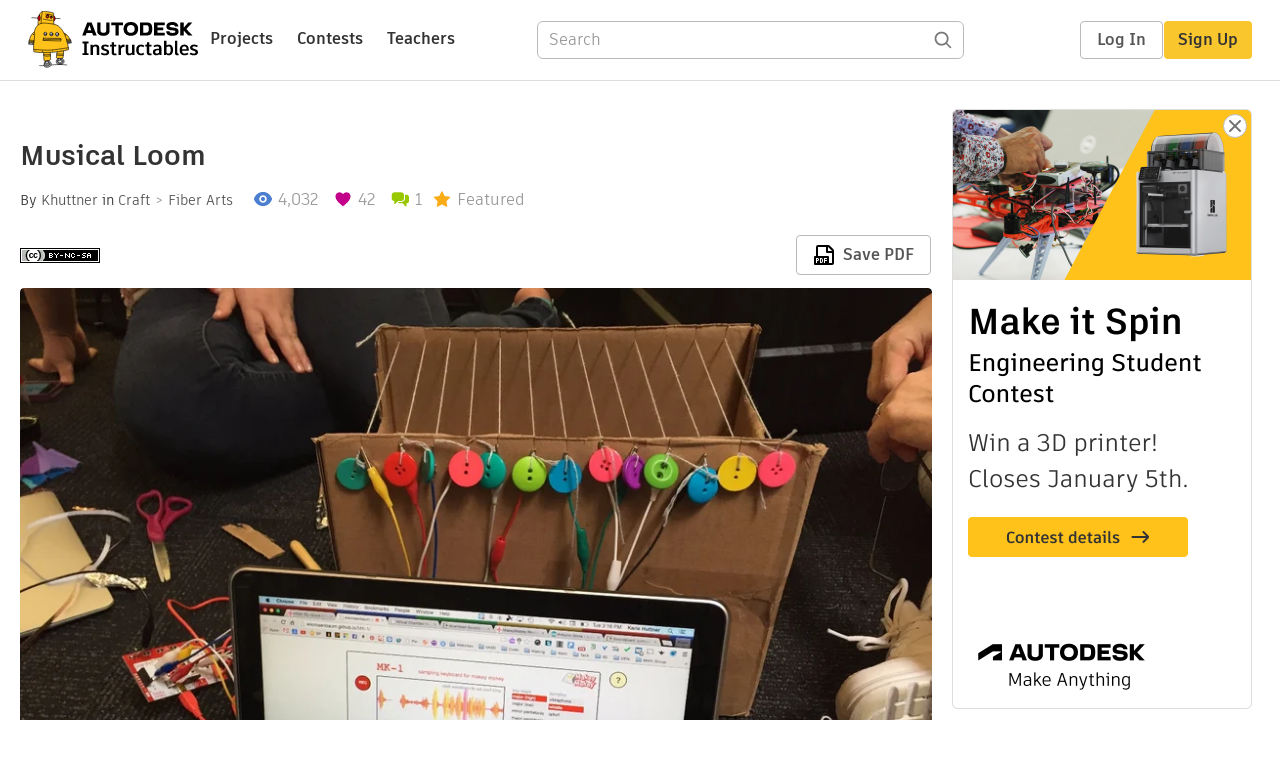

--- FILE ---
content_type: text/html; charset=utf-8
request_url: https://www.instructables.com/Musical-Loom/
body_size: 14024
content:
<!DOCTYPE html><html lang="en" class="no-js is-desktop "><head prefix="og: http://ogp.me/ns# fb: http://ogp.me/ns/fb# ibles-production: http://ogp.me/ns/fb/ibles-production#"><link rel="preload" href="/json-api/whoAmI" as="fetch" crossorigin="anonymous"><meta name="referrer" content="origin" /><meta charset="utf-8"><title>Musical Loom : 7 Steps (with Pictures) - Instructables</title><meta property="fb:app_id" content="140028286058792"/><meta property="og:site_name" content="Instructables"/><meta name="viewport" content="width=device-width, initial-scale=1"><meta name="description" content="Musical Loom: Create a musical loom with a Makey Makey."/><meta property="og:type" content="article"/><meta property="og:url" content="https://www.instructables.com/Musical-Loom/"/><meta property="og:image" content="https://content.instructables.com/FOG/UA1G/IDM04K8H/FOGUA1GIDM04K8H.jpg?auto=webp&amp;frame=1"/><meta property="og:image:width" content="1296"/><meta property="og:image:height" content="1080"/><meta property="og:title" content="Musical Loom"/><meta property="og:description" content="Musical Loom: Create a musical loom with a Makey Makey."/><meta property="category" content="craft"/><meta property="channel" content="fiber-arts"/><meta name="twitter:card" content="summary_large_image"><meta name="twitter:site" content="@instructables"><meta name="twitter:title" content="Musical Loom"/><meta name="twitter:image" content="https://content.instructables.com/FOG/UA1G/IDM04K8H/FOGUA1GIDM04K8H.jpg?auto=webp&amp;fit=bounds&amp;frame=1&amp;height=620&amp;width=620"/><meta name="thumbnail" content="https://content.instructables.com/FOG/UA1G/IDM04K8H/FOGUA1GIDM04K8H.jpg?auto=webp&amp;frame=1"/><link rel='dns-prefetch' href='//cdn.instructables.com'/><link rel='dns-prefetch' href='//content.instructables.com'/><link rel="canonical" href="https://www.instructables.com/Musical-Loom/"/><link rel="shortcut icon" type="image/x-icon" href="/assets/img/siteassets/favicon.ico"/><link rel="apple-touch-icon" href="/assets/img/siteassets/apple-touch-icon.png"/><link rel="apple-touch-icon" sizes="192x192" href="/assets/img/siteassets/apple-touch-icon-192x192.png"/><link rel="apple-touch-icon" sizes="512x512" href="/assets/img/siteassets/apple-touch-icon-512x512.png"/><script>
(function(Ibles){
    Ibles.JST = Ibles.JST || {};
    Ibles.pageContext = {};
    Ibles.isStaging = false;
    Ibles.isLoggedIn = false;
    Ibles.accessCookie = "ibleAccess";
    Ibles.loggedInCookie = "loggedIn";
    Ibles.userStorageKey = "ibleuser";
})(window.Ibles = window.Ibles || {});
</script><script>function Deferred(){var e=[],t={resolve:function(n){t.then=function(e){e(n)},t.resolve=function(){throw new Error("Deferred already resolved")};var o,a=0;for(;o=e[a++];)o(n);e=null},then:function(t){e.push(t)}};return t}Ibles.readCookie=function(e,t){return(t=RegExp("(^|; )"+encodeURIComponent(e)+"=([^;]*)").exec(document.cookie))?decodeURIComponent(t[2]):null},function(e,t){var n=t.readCookie,o=n(t.loggedInCookie),a=n(t.accessCookie);t.isLoggedIn=!!o||!!a;try{var r=localStorage.getItem(t.userStorageKey);t.user=t.isLoggedIn&&r&&JSON.parse(r),e.addEventListener("DOMContentLoaded",(function(){null!=e.umami&&umami.identify(t.user.id,{screenName:t.user.screenName,email:t.user.email,admin:t.user.admin})}))}catch(e){}}(window,Ibles),function(e,t){var n=t.className;n=n.replace(/(^|\s)no-js(\s|$)/,"$1$2");var o=Ibles.user;if(Ibles.isLoggedIn&&o){n+=" is-loggedin",o.role&&o.role.indexOf("ADMIN")>=0&&(n+=" is-admin");for(var a=o.occupations,r=0;r<a.length;r++)if(a[r].name.toLowerCase().indexOf("teacher")>=0){n+=" is-teacher";break}}t.className=n}(Ibles,document.documentElement),function(e,t){var n=[],o=[],a=[],r=/p/.test(t.readyState),i="onpageshow"in e?"pageshow":"load";function s(e){return"function"==typeof e}function l(){var e=arguments,t=e[0],o=e[e.length-1];"object"==typeof t&&t.constructor===Object&&(o=t.callback,t=t.test?t.success:t.failure),s(o)&&(!function(e){e.constructor==Array&&e.length&&a.push.apply(a,e)}(t),n.push([o]))}function d(e,n,o){var a=t.createElement("script");for(var r in a.src=e,a.async=!0,n)a.setAttribute(r,n[r]);s(o)&&(a.onload=o);var i=t.getElementsByTagName("script")[0];i.parentNode.insertBefore(a,i)}function c(e,t){r?setTimeout(e,t||32):o.push(e,t)}e.addEventListener(i,(function(){for(r=!0;o[0];)c(o.shift(),o.shift())})),e.sessionReady=l,e.loadJS=l,e.loadJsQueue=n,e.sessionReady=l,e.deferJS=function(e,t,n){s(e)?c(e):c((function(){d(e,{},t)}),n)},e.loadScript=d,e.pageScripts=a}(window,document),
/*! loadCSS. [c]2017 Filament Group, Inc. MIT License */
function(e){"use strict";e.loadCSS||(e.loadCSS=function(){});var t=loadCSS.relpreload={};if(t.support=function(){var t;try{t=e.document.createElement("link").relList.supports("preload")}catch(e){t=!1}return function(){return t}}(),t.bindMediaToggle=function(e){var t=e.media||"all";function n(){e.addEventListener?e.removeEventListener("load",n):e.attachEvent&&e.detachEvent("onload",n),e.setAttribute("onload",null),e.media=t}e.addEventListener?e.addEventListener("load",n):e.attachEvent&&e.attachEvent("onload",n),setTimeout((function(){e.rel="stylesheet",e.media="only x"})),setTimeout(n,3e3)},t.poly=function(){if(!t.support())for(var n=e.document.getElementsByTagName("link"),o=0;o<n.length;o++){var a=n[o];"preload"!==a.rel||"style"!==a.getAttribute("as")||a.getAttribute("data-loadcss")||(a.setAttribute("data-loadcss",!0),t.bindMediaToggle(a))}},!t.support()){t.poly();var n=e.setInterval(t.poly,500);e.addEventListener?e.addEventListener("load",(function(){t.poly(),e.clearInterval(n)})):e.attachEvent&&e.attachEvent("onload",(function(){t.poly(),e.clearInterval(n)}))}"undefined"!=typeof exports?exports.loadCSS=loadCSS:e.loadCSS=loadCSS}("undefined"!=typeof global?global:this);</script><script type="application/ld+json">{"@context":"https://schema.org","@type":"Article","headline":"Musical Loom","name":"Musical Loom","description":"Musical Loom: Create a musical loom with a Makey Makey.","datePublished":"2015-08-22","dateModified":"2017-10-06","mainEntityOfPage":{"@type":"WebPage","@id":"https://www.instructables.com/Musical-Loom/"},"image":{"@type":"ImageObject","url":"https://content.instructables.com/FOG/UA1G/IDM04K8H/FOGUA1GIDM04K8H.jpg?auto=webp","width":1024,"height":853},"author":{"@type":"Organization","name":"Instructables","url":"https://www.instructables.com","logo":{"@type":"ImageObject","url":"https://www.instructables.com/assets/img/logo-228x60.png","width":228,"height":60}},"publisher":{"@type":"Organization","name":"Instructables","url":"https://www.instructables.com","logo":{"@type":"ImageObject","url":"https://www.instructables.com/assets/img/logo-228x60.png","width":228,"height":60}},"contributor":{"@type":"Person","name":"Khuttner"}}</script><script type="application/ld+json">{"@context":"http://schema.org","@type":"BreadcrumbList","itemListElement":[{"@type":"ListItem","position":1,"name":"Craft","item":{"@type":"WebPage","@id":"https://www.instructables.com/craft/"}},{"@type":"ListItem","position":2,"name":"Fiber Arts","item":{"@type":"WebPage","@id":"https://www.instructables.com/craft/fiber-arts/projects/"}}]}</script><script type="application/ld+json">{"@context":"http://schema.org","@type":"HowTo","name":"Musical Loom","description":"Musical Loom: Create a musical loom with a Makey Makey.","image":{"@type":"ImageObject","url":"https://content.instructables.com/FOG/UA1G/IDM04K8H/FOGUA1GIDM04K8H.jpg?auto=webp","width":1024,"height":853},"step":[{"@type":"HowToStep","name":"Creating a Prototype","text":"We wanted to create a loom that would create music as the shuttle touched each warp thread.  We wanted more than 5 working threads... but first we had to test the thread.  We chose conductive thread because in order for the Makey Makey to work, it n\u2026","image":"https://content.instructables.com/F26/YSHB/ICRXU5HA/F26YSHBICRXU5HA.jpg?auto=webp&fit=bounds&frame=1&height=1024&width=1024","url":"https://www.instructables.com/Musical-Loom/#step1"},{"@type":"HowToStep","name":"Creating the Loom","text":"Our group wanted to use low cost materials.  Cardboard was at a premium because all of the groups were using cardboard but we found the perfect box. First we removed the top flaps and cut notches to hold the warp threads.  We chose to use buttons to\u2026","image":"https://content.instructables.com/FHR/2NOD/ICRXU5HJ/FHR2NODICRXU5HJ.jpg?auto=webp&fit=bounds&frame=1&height=1024&width=1024","url":"https://www.instructables.com/Musical-Loom/#step2"},{"@type":"HowToStep","name":"Connecting the Loom (First Try)","text":"As you can see from the picture, our loom had multiple warp threads... way beyond the 6 controls on the side of the Makey Makey that I was familiar with.  It was here where our group spent the majority of our time and problem solving.  How does the \u2026","image":"https://content.instructables.com/FRB/WX56/ICRXU5HW/FRBWX56ICRXU5HW.jpg?auto=webp&fit=bounds&frame=1&height=1024&width=1024","url":"https://www.instructables.com/Musical-Loom/#step3"},{"@type":"HowToStep","name":"Connecting the Loom (Try 2)","text":"So our group had to learn how to use the other side of the Makey Makey.  As well as remap the keys.\n Below is the description from the website.\nHow do I use the back of the Makey Makey? The connections on the back of the Makey Makey are what's calle\u2026","image":"https://content.instructables.com/FDD/00U7/ICRXU5MG/FDD00U7ICRXU5MG.png?auto=webp&fit=bounds&frame=1","url":"https://www.instructables.com/Musical-Loom/#step4"},{"@type":"HowToStep","name":"Programming the Loom","text":"After several attempts with different websites, we were guided towards using Scratch.  I never realized how simple it was to use Scratch.","image":"https://content.instructables.com/FKE/KHT7/ICRXU6B7/FKEKHT7ICRXU6B7.png?auto=webp&fit=bounds&frame=1","url":"https://www.instructables.com/Musical-Loom/#step5"},{"@type":"HowToStep","name":"Playing the Loom","text":"We had programmed the loom by connecting the Makey Makey but now we needed to focus on how to best complete the circuit.  We had to create a conductive shuttle as well as a grounding point to make our idea work. First we created a shuttle using foil\u2026","image":"https://content.instructables.com/FH0/E6Y2/ICRXU5KJ/FH0E6Y2ICRXU5KJ.jpg?auto=webp&fit=bounds&frame=1&height=1024&width=1024","url":"https://www.instructables.com/Musical-Loom/#step6"},{"@type":"HowToStep","name":"The Finished Musical Loom","text":"Using Scratch and the program we created, we could do even more....\n\n\nCreate a woven story\nCreate a woven poem with a partner\nUse it to create sentences\nUse it to review or practice spelling words\nCreate a musical woven composition... record a video\u2026","image":"https://content.instructables.com/FQK/HBA1/ICRXU5J5/FQKHBA1ICRXU5J5.jpg?auto=webp&fit=bounds&frame=1&height=1024","url":"https://www.instructables.com/Musical-Loom/#step7"}]}</script><link href="/assets/BUNDLES/global_desktop_bs2_css.min.css?c=89bd0410e2" rel="stylesheet" type="text/css" media="screen" /><link href="/assets/scss/global.css?c=89bd0410e2" rel="stylesheet" type="text/css" media="screen" /><link rel="preload" href="/assets/fonts/artifakt-element-regular.woff2" as="font" type="font/woff2" crossorigin="anonymous"><link rel="preload" href="/assets/fonts/artifakt-element-medium.woff2" as="font" type="font/woff2" crossorigin="anonymous"><link rel="preload" href="/assets/fonts/artifakt-element-bold.woff2" as="font" type="font/woff2" crossorigin="anonymous"><link rel="preload" href="/assets/fonts/artifakt-legend-regular.woff2" as="font" type="font/woff2" crossorigin="anonymous"><link rel="preload" href="/assets/fonts/artifakt-legend-bold.woff2" as="font" type="font/woff2" crossorigin="anonymous"><link href="/assets/scss/artifakt.css?c=89bd0410e2" rel="stylesheet" type="text/css" media="screen" /><link href="/assets/BUNDLES/ible_desktop_css.min.css?c=89bd0410e2" rel="stylesheet" type="text/css" media="screen" /><link href="/assets/BUNDLES/ible_print_css.min.css?c=89bd0410e2" rel="stylesheet" type="text/css" media="print" /><link href="/assets/scss/instructable.css?c=89bd0410e2" rel="stylesheet" type="text/css" media="screen" /><link rel="stylesheet" href="/assets/js_bundles/6fed003009/main-CIjVy2mG.css" /><script type="module" crossorigin="" src="/assets/js_bundles/6fed003009/main-DiWSUcUB.js"></script><script type="text/javascript" src="https://js-cdn.dynatrace.com/jstag/1672bab6729/bf86358stq/17188ffd570aec1_complete.js" crossorigin="anonymous"></script><script defer src="/script.js" data-website-id="d961f64b-37e9-4704-8b1d-505f4230afe5" data-do-not-track="true"></script></head><body class=""><div id="site-announcements" class="site-announcements"><div class="site-announcements-content"></div></div><header id="site-header" class="responsive-header"></header><main><div id="react-container" class=""></div><div class="instructable"><div class="instructable-content"><article id="article" class="full-wrapper category-content-craft"><header class="article-header" data-location="header"><div class="promo-top"><img class="promo-hide"
                 src="/assets/svg/close-ad.svg"
                 alt="Hide" title="Hide"/><a href="https://www.instructables.com/contest/makeitspin25" class="promo-link"><img src="//images.ctfassets.net/jl5ii4oqrdmc/4yplU7nAk0lm4Q3LuFIVDN/b177646a6830b549e2914bf89d747197/spin-Contest2-1940x500-2.png?w=1940&fm=webp" width="970" height="250" /></a></div><h1 class="header-title">Musical Loom</h1><div class="sub-header"><div class="header-byline">
            By <a href="/member/Khuttner/" rel="author">Khuttner</a>
            
            
                in <a class="category" href="/craft/">Craft</a><a class="channel" href="/craft/fiber-arts/projects/">Fiber Arts</a></div><div class="header-stats"><p class="svg-views view-count">4,032</p><p class="svg-favorite active favorite-count">42</p><a href="#ible-footer-portal" class="svg-comments active comment-count">1</a><p class="svg-featured">Featured</p></div></div><div class="sub-header header-meta-actions"><div class="header-meta"><span class="posted-date"></span><button class="license-btn" data-url="https://creativecommons.org/licenses/by-nc-sa/4.0/"><img alt="license" src="/assets/img/license/by-nc-sa_small.png"/></button></div><div
                id="ible-actions-portal"
                data-urlstring="Musical-Loom"
                data-id="ERHP2YJICRXU5DC"
                data-status="PUBLISHED"
            ></div></div></header><div class="article-body"><section id="intro" class="step" data-stepid="SSQ1JG2ICRXU5DB"><h2 class="step-title sr-only">Introduction: Musical Loom</h2><div class="mediaset"></div><noscript><div class="no-js-photoset"><img loading="lazy" alt="Musical Loom" src="https://content.instructables.com/FY0/IQGV/ICRXU5GB/FY0IQGVICRXU5GB.jpg?auto=webp&amp;fit=bounds&amp;frame=1&amp;height=1024&amp;width=1024auto=webp&amp;frame=1&amp;height=300"></div></noscript><div class="author-promo clearfix"><div class="author-promo-row"><div class="byline"><a class="avatar" rel="author" href="/member/Khuttner/"><img class="lazyload" data-src="https://content.instructables.com/FYH/AD07/HYHGEK6Z/FYHAD07HYHGEK6Z.png?auto=webp&amp;crop=1%3A1&amp;frame=1&amp;width=130" src="/assets/img/pixel.png" alt="Khuttner"><noscript><img  src="https://content.instructables.com/FYH/AD07/HYHGEK6Z/FYHAD07HYHGEK6Z.png?auto=webp&amp;crop=1%3A1&amp;frame=1&amp;width=130" alt="Khuttner"/></noscript></a><span class="author-name">By <a class="author" rel="author" href="/member/Khuttner/">Khuttner</a></span><a class="author-site"
               rel="noreferrer noopener nofollow"
               href="http://icreateilearn.weebly.com/"
               target="_blank">iCreate iLearn</a><span class="author-follow"><button class="btn btn-yellow follow-btn">Follow</button></span></div></div><div class="recent-ibles promoted-content clearfix "><span class="promoted-items-label"><a rel="author" class="author" href="/member/Khuttner/">More by the author:</a></span><div class="promoted-items list-unstyled pull-right"><div data-id="" class="promoted-item-thumbnail thumbnail instructable-thumbnail"><div class="image-wrapper"><a href="/Cheng-Concrete-Dot-Path/"><img class="lazyload" data-src="https://content.instructables.com/FCJ/JQJO/IDZSK1TN/FCJJQJOIDZSK1TN.jpg?auto=webp&amp;crop=1%3A1&amp;frame=1&amp;width=130" src="/assets/img/pixel.png" alt="Cheng Concrete Dot Path"><noscript><img  src="https://content.instructables.com/FCJ/JQJO/IDZSK1TN/FCJJQJOIDZSK1TN.jpg?auto=webp&amp;crop=1%3A1&amp;frame=1&amp;width=130" alt="Cheng Concrete Dot Path"/></noscript></a></div></div><div data-id="" class="promoted-item-thumbnail thumbnail instructable-thumbnail"><div class="image-wrapper"><a href="/Concrete-Dots/"><img class="lazyload" data-src="https://content.instructables.com/FC1/PAST/IDWXLC6I/FC1PASTIDWXLC6I.jpg?auto=webp&amp;crop=1%3A1&amp;frame=1&amp;width=130" src="/assets/img/pixel.png" alt="Concrete Dots"><noscript><img  src="https://content.instructables.com/FC1/PAST/IDWXLC6I/FC1PASTIDWXLC6I.jpg?auto=webp&amp;crop=1%3A1&amp;frame=1&amp;width=130" alt="Concrete Dots"/></noscript></a></div></div><div data-id="" class="promoted-item-thumbnail thumbnail instructable-thumbnail"><div class="image-wrapper"><a href="/Personalizing-a-3D-Keychain/"><img class="lazyload" data-src="https://content.instructables.com/FLE/NXY0/IDM05OPH/FLENXY0IDM05OPH.png?auto=webp&amp;crop=1%3A1&amp;frame=1&amp;width=130" src="/assets/img/pixel.png" alt="Personalizing a 3D Keychain"><noscript><img  src="https://content.instructables.com/FLE/NXY0/IDM05OPH/FLENXY0IDM05OPH.png?auto=webp&amp;crop=1%3A1&amp;frame=1&amp;width=130" alt="Personalizing a 3D Keychain"/></noscript></a></div></div></div></div></div><div class="step-body"><p>Create a musical loom with a Makey Makey.</p></div></section><section id="step1" class="step" data-stepid="SND4KRMICRXU5OA"><h2 class="step-title">Step 1: Creating a Prototype</h2><div class="mediaset"></div><noscript><div class="no-js-photoset"><img loading="lazy" alt="Creating a Prototype" src="https://content.instructables.com/F26/YSHB/ICRXU5HA/F26YSHBICRXU5HA.jpg?auto=webp&amp;fit=bounds&amp;frame=1&amp;height=1024&amp;width=1024auto=webp&amp;frame=1&amp;height=300"><img loading="lazy" alt="Creating a Prototype" src="https://content.instructables.com/F70/T4W8/ICRXU5GC/F70T4W8ICRXU5GC.jpg?auto=webp&amp;fit=bounds&amp;frame=1&amp;height=1024&amp;width=1024auto=webp&amp;frame=1&amp;height=300"><img loading="lazy" alt="Creating a Prototype" src="https://content.instructables.com/F52/7E4D/ICRXU5GW/F527E4DICRXU5GW.jpg?auto=webp&amp;fit=bounds&amp;frame=1&amp;height=1024&amp;width=1024auto=webp&amp;frame=1&amp;height=300"></div></noscript><div class="step-body"><p>We wanted to create a loom that would create music as the shuttle touched each warp thread.  We wanted more than 5 working threads... but first we had to test the thread.  We chose conductive thread because in order for the Makey Makey to work, it needs to be conductive and complete a circuit.  Some of us wanted to go really big with our loom while the more practical members of our group explained that we needed to test our ideas on a small scale first which is what you see on the right - our first testing prototype.</p></div></section><section id="step2" class="step" data-stepid="SVCCUGMICRXU5RW"><h2 class="step-title">Step 2: Creating the Loom</h2><div class="mediaset"></div><noscript><div class="no-js-photoset"><img loading="lazy" alt="Creating the Loom" src="https://content.instructables.com/FHR/2NOD/ICRXU5HJ/FHR2NODICRXU5HJ.jpg?auto=webp&amp;fit=bounds&amp;frame=1&amp;height=1024&amp;width=1024auto=webp&amp;frame=1&amp;height=300"><img loading="lazy" alt="Creating the Loom" src="https://content.instructables.com/F0O/U5FQ/ICRXU5LQ/F0OU5FQICRXU5LQ.jpg?auto=webp&amp;fit=bounds&amp;frame=1&amp;height=1024&amp;width=1024auto=webp&amp;frame=1&amp;height=300"></div></noscript><div class="step-body"><p>Our group wanted to use low cost materials.  Cardboard was at a premium because all of the groups were using cardboard but we found the perfect box. First we removed the top flaps and cut notches to hold the warp threads.  We chose to use buttons to make it easier to remove the finished weaving while maintaining pressure on the edges of the threads.</p></div></section><section id="step3" class="step" data-stepid="S2FRDEPICRXU5UZ"><h2 class="step-title">Step 3: Connecting the Loom (First Try)</h2><div class="mediaset"></div><noscript><div class="no-js-photoset"><img loading="lazy" alt="Connecting the Loom (First Try)" src="https://content.instructables.com/FRB/WX56/ICRXU5HW/FRBWX56ICRXU5HW.jpg?auto=webp&amp;fit=bounds&amp;frame=1&amp;height=1024&amp;width=1024auto=webp&amp;frame=1&amp;height=300"><img loading="lazy" alt="Connecting the Loom (First Try)" src="https://content.instructables.com/FR9/511T/ICRXU5MP/FR9511TICRXU5MP.png?auto=webp&amp;fit=bounds&amp;frame=1auto=webp&amp;frame=1&amp;height=300"></div></noscript><div class="step-body"><p>As you can see from the picture, our loom had multiple warp threads... way beyond the 6 controls on the side of the Makey Makey that I was familiar with.  It was here where our group spent the majority of our time and problem solving.  How does the <a href="http://www.makeymakey.com/howto.php" rel="nofollow noopener noreferrer">Makey Makey</a> work?</p><p>We started at the <a href="http://www.makeymakey.com/howto.php" rel="nofollow noopener noreferrer">Makey Makey website</a> because some of us were familiar with the device but not everyone in our team was.  We played with some of the different sites.  My personal favorite <a href="http://ericrosenbaum.github.io/MK-1/" rel="nofollow noopener noreferrer">MK-1</a> was created by Eric Rosenbaum.  It allows you to do a quick recording and then play that sound in different notes.  The challenge became that this website didn't have enough controls to match our loom.</p></div></section><section id="step4" class="step" data-stepid="SIB2BFXICRXU62E"><h2 class="step-title">Step 4: Connecting the Loom (Try 2)</h2><div class="mediaset"></div><noscript><div class="no-js-photoset"><img loading="lazy" alt="Connecting the Loom (Try 2)" src="https://content.instructables.com/FDD/00U7/ICRXU5MG/FDD00U7ICRXU5MG.png?auto=webp&amp;fit=bounds&amp;frame=1auto=webp&amp;frame=1&amp;height=300"><img loading="lazy" alt="Connecting the Loom (Try 2)" src="https://content.instructables.com/FOS/TM0W/ICRXU5IM/FOSTM0WICRXU5IM.jpg?auto=webp&amp;fit=bounds&amp;frame=1&amp;height=1024&amp;width=1024auto=webp&amp;frame=1&amp;height=300"></div></noscript><div class="step-body"><p>So our group had to learn how to use the other side of the Makey Makey.  As well as remap the keys.</p><p> Below is the description from the website.</p><p>How do I use the back of the Makey Makey? The connections on the back of the Makey Makey are what's called "female header." They're rows of little sockets, designed for wires to stick into. One easy way to use them is with connector wires (a.k.a. jumper wires), which are wires with little pins on either end that stick nicely into the header. These come in the kit. You can also buy them separately, but be sure to get the male/male ones, like these: <a href="http://www.sparkfun.com/products/11026" rel="nofollow noopener noreferrer"> http://www.sparkfun.com/products/11026 </a> Jumpers are convenient, but you can also plug regular wire into the header. Solid core wire is best, and you will need wire strippers to remove the insulation from the ends of the wire. You can also find clever ways to use stuff you already have- for example, we've found that both paper clips and safety pins work great for this purpose! </p><p>How do I remap the keys? With a Makey Makey version 1.2 you can easily remap keys directly in your browser at this website: <a href="www.makeymakey.com/remap" rel="noopener noreferrer">www.makeymakey.com/remap</a></p><p>Also consider visiting the following Instructable - <a href="https://www.instructables.com/id/Program-your-Makey-Makey/" rel="noopener noreferrer">https://www.instructables.com/id/Program-your-Makey-Makey/</a></p></div></section><section id="step5" class="step" data-stepid="SYCOHDTICRXU66C"><h2 class="step-title">Step 5: Programming the Loom</h2><div class="mediaset"></div><noscript><div class="no-js-photoset"><img loading="lazy" alt="Programming the Loom" src="https://content.instructables.com/FKE/KHT7/ICRXU6B7/FKEKHT7ICRXU6B7.png?auto=webp&amp;fit=bounds&amp;frame=1auto=webp&amp;frame=1&amp;height=300"><img loading="lazy" alt="Programming the Loom" src="https://content.instructables.com/FHG/41X1/ICRXU5I3/FHG41X1ICRXU5I3.jpg?auto=webp&amp;fit=bounds&amp;frame=1&amp;height=1024&amp;width=1024auto=webp&amp;frame=1&amp;height=300"></div></noscript><div class="step-body"><p>After several attempts with different websites, we were guided towards using Scratch.  I never realized how simple it was to use <a href="https://scratch.mit.edu/" rel="nofollow noopener noreferrer">Scratch</a>.</p></div></section><section id="step6" class="step" data-stepid="SQNKVSNICRXU6CQ"><h2 class="step-title">Step 6: Playing the Loom</h2><div class="mediaset"></div><noscript><div class="no-js-photoset"><img loading="lazy" alt="Playing the Loom" src="https://content.instructables.com/FH0/E6Y2/ICRXU5KJ/FH0E6Y2ICRXU5KJ.jpg?auto=webp&amp;fit=bounds&amp;frame=1&amp;height=1024&amp;width=1024auto=webp&amp;frame=1&amp;height=300"><img loading="lazy" alt="Playing the Loom" src="https://content.instructables.com/FUM/UBTX/ICRXU5IO/FUMUBTXICRXU5IO.jpg?auto=webp&amp;fit=bounds&amp;frame=1&amp;height=1024&amp;width=1024auto=webp&amp;frame=1&amp;height=300"><img loading="lazy" alt="Playing the Loom" src="https://content.instructables.com/FS0/FSEL/ICRXU5K6/FS0FSELICRXU5K6.jpg?auto=webp&amp;fit=bounds&amp;frame=1&amp;height=1024&amp;width=1024auto=webp&amp;frame=1&amp;height=300"></div></noscript><div class="step-body"><p>We had programmed the loom by connecting the Makey Makey but now we needed to focus on how to best complete the circuit.  We had to create a conductive shuttle as well as a grounding point to make our idea work. First we created a shuttle using foil so that the weaver could connect the strip of fabric or yarn but also be in contact with the conductive warp threads.  A piece of large foil to ground the Makey Makey by using the other hand, knee, or foot was assembled also.</p></div></section><section id="step7" class="step" data-stepid="SLYL992ICRXU6H5"><h2 class="step-title">Step 7: The Finished Musical Loom</h2><div class="mediaset"></div><noscript><div class="no-js-photoset"><img loading="lazy" alt="The Finished Musical Loom" src="https://content.instructables.com/FQK/HBA1/ICRXU5J5/FQKHBA1ICRXU5J5.jpg?auto=webp&amp;fit=bounds&amp;frame=1&amp;height=1024auto=webp&amp;frame=1&amp;height=300"><img loading="lazy" alt="The Finished Musical Loom" src="https://content.instructables.com/FH2/ZGU6/ICRXU5JA/FH2ZGU6ICRXU5JA.jpg?auto=webp&amp;fit=bounds&amp;frame=1&amp;height=1024&amp;width=1024auto=webp&amp;frame=1&amp;height=300"><img loading="lazy" alt="The Finished Musical Loom" src="https://content.instructables.com/FF4/OX8J/ICRXU5M1/FF4OX8JICRXU5M1.jpg?auto=webp&amp;fit=bounds&amp;frame=1&amp;height=1024&amp;width=1024auto=webp&amp;frame=1&amp;height=300"></div></noscript><div class="step-body"><p>Using Scratch and the program we created, we could do even more....</p><p></p><ol><li>Create a woven story</li><li>Create a woven poem with a partner</li><li>Use it to create sentences</li><li>Use it to review or practice spelling words</li><li>Create a musical woven composition... record a video as the piece is being woven... QR code the finished video and include it next to the woven piece.</li></ol><p></p></div></section></div></article><div class="promo-side"><div class="promo-sticky-container"><img class="promo-hide"
                                 src="/assets/svg/close-ad.svg"
                                 alt="Hide" title="Hide"/><a href="https://www.instructables.com/contest/makeitspin25" class="promo-link"><img src="//images.ctfassets.net/jl5ii4oqrdmc/6FsNOldhVxbs4uSlUaDWzj/770c3f42a1e70edeec9a012e088fdea0/spin-Contest2-600x1200-3.png?w=600&fm=webp" width="300" height="600"></a></div></div></div><div
            id="ible-footer-portal"
            data-urlstring="Musical-Loom"
            data-id="ERHP2YJICRXU5DC"
            data-author-id="MNW7JR6HPYHMKMH"
            data-classifications="[{&quot;name&quot;:&quot;craft&quot;,&quot;title&quot;:&quot;Craft&quot;,&quot;type&quot;:&quot;category&quot;,&quot;channels&quot;:[{&quot;name&quot;:&quot;fiber-arts&quot;,&quot;title&quot;:&quot;Fiber Arts&quot;,&quot;type&quot;:&quot;channel&quot;,&quot;category&quot;:&quot;craft&quot;}]}]"
        ></div><div
            id="project-admin-panel"
            data-urlstring="Musical-Loom"
        ></div><div
            id="select-contest-portal"
            data-urlstring="Musical-Loom"
        ></div></div></main><footer id="footer" class="footer footer-desktop footer-craft"><div class="footer-row footer-row-top"><div class="footer-robot robot-icon robot-icon-craft"></div><div class="footer-categories"><span class="title">Categories</span><ul class="footer-categories-links"><li class="circuits "><a href="/circuits/"><div class="category-icon icon-category-circuits"></div>Circuits
                            </a></li><li class="workshop "><a href="/workshop/"><div class="category-icon icon-category-workshop"></div>Workshop
                            </a></li><li class="design "><a href="/design/"><div class="category-icon icon-category-design"></div>Design
                            </a></li><li class="craft active"><a href="/craft/"><div class="category-icon icon-category-craft"></div>Craft
                            </a></li><li class="cooking "><a href="/cooking/"><div class="category-icon icon-category-cooking"></div>Cooking
                            </a></li><li class="living "><a href="/living/"><div class="category-icon icon-category-living"></div>Living
                            </a></li><li class="outside "><a href="/outside/"><div class="category-icon icon-category-outside"></div>Outside
                            </a></li><li class="teachers "><a href="/teachers/"><div class="category-icon icon-category-teachers"></div>Teachers
                            </a></li></ul></div><div class="footer-about-us"><span class="title">About Us</span><ul><li><a href="/about/">Who We Are</a></li><li><a href="/create/">Why Publish?</a></li></ul></div><div class="footer-resources"><span class="title">Resources</span><ul><li><a href="/Get-Started/">Get Started</a></li><li><a href="/help/">Help</a></li><li><a href="/sitemap/">Sitemap</a></li></ul></div><div class="footer-find-us"><span class="title">Find Us</span><ul><li><a class="instagram" href="https://www.instagram.com/instructables/" title="Instagram"><i class="svg-icon svg-share-instagram"></i></a></li><li><a class="tiktok" href="https://www.tiktok.com/@instructables" title="TikTok"><i class="svg-icon svg-share-tiktok"></i></a></li></ul></div></div><div class="footer-rule"><hr/></div><div class="footer-row footer-row-bottom"><div class="footer-links"><p>© 2026 Autodesk, Inc.</p><ul class="footer-links-list"><li><a href="https://www.autodesk.com/company/legal-notices-trademarks/terms-of-service-autodesk360-web-services/instructables-terms-of-service-june-5-2013" target="_blank">Terms of Service</a><span class="divider">|</span></li><li><a href="https://www.autodesk.com/company/legal-notices-trademarks/privacy-statement" target="_blank">Privacy Statement</a><span class="divider">|</span></li><li><a data-opt-in-preferences="">Privacy settings</a><span class="divider">|</span></li><li><a href="https://www.autodesk.com/company/legal-notices-trademarks" target="_blank">Legal Notices &amp; Trademarks</a></li></ul><a href="https://www.autodesk.com" class="adsk-logo" target="blank"><img alt="Autodesk" src="/assets/img/footer/autodesk-logo-primary-white.png"/></a></div></div></footer><script id="js-page-context" type="application/json">{"mobile":false,"accessCookie":"ibleAccess","sessionCookie":"JSESSIONID","loggedInCookie":"loggedIn","awsAlbCookie":"AWSALB","sourceCookie":"iblesource","userStorageKey":"ibleuser","remoteHost":"https://www.instructables.com","remoteRoot":"https://www.instructables.com/","staticRoot":"/assets/","facebookAppId":"140028286058792","recaptchaSiteKey":"6Ldd5tIrAAAAAMMFbMn4h6iFKmYUliI8P5SiMeV5","oauthCallbackUrl":"https://www.instructables.com/oauth/callback/","oauthGetAuthUrl":"https://www.instructables.com/oauth/getAuthUrl/","nativeApp":false,"disableEmailVerifyWidget":false,"cacheUrls":["https://www.instructables.com/Musical-Loom/","https://www.instructables.com/json-api/showInstructableModel?anyStatus=false&urlString=Musical-Loom&versionId=","https://www.instructables.com/json-api/getComments?IMadeIt=false&commentId=&instructableId=ERHP2YJICRXU5DC&limit=20"],"extraCacheUrls":[],"commitInfo":{"git_hash":"89bd0410e2","commit_message":"Add test data attributes (#1854)"},"cdnUrlUserContent":"https://content.instructables.com","cdnUrlInternal":"https://content.instructables.com","cdnUrls":["https://content.instructables.com","https://content.instructables.com","https://content.instructables.com"],"xhrTimeoutMilliseconds":30000.0,"imageFileExtensions":["jpg","jpeg","gif","png","bmp"],"uploadableFileTypes":["bmp","gif","img","jpg","jpeg","pct","pict","png","raw","tif","tiff","avi","mov","mpg","mpeg","mp4","ogg","ram","webm","wmv","3gp","aaf","aif","aiff","mp3","wav","ai","apk","asc","asy","bat","brd","c","cdr","cpp","crw","csv","dru","dwg","dxf","eps","fzz","f3d","g","gco","gcode","gz","h","hex","iam","indd","ino","ipt","key","lbr","m3u","pde","pdf","psd","py","rtfsch","skp","sldprt","step","stl","studio2","studio3","sub","svg","swf","txt","visuino","vsd","wpr","xml","3mf"],"collectionLimit":300,"typesenseProxy":"/api_proxy/search","typesenseApiKey":"aVRXWEZhelk3RlYway94RVRCUk5kdmhjRzc3VGF6RW1UVVIxSXdvWlh3ST02ZWFYeyJleGNsdWRlX2ZpZWxkcyI6Im91dF9vZixzZWFyY2hfdGltZV9tcyxzdGVwQm9keSIsInBlcl9wYWdlIjo2MH0=","countries":[["US","United States"],["AF","Afghanistan"],["AL","Albania"],["DZ","Algeria"],["AS","American Samoa"],["AD","Andorra"],["AO","Angola"],["AI","Anguilla"],["AQ","Antarctica"],["AG","Antigua and Barbuda"],["AR","Argentina"],["AM","Armenia"],["AW","Aruba"],["AU","Australia"],["AT","Austria"],["AZ","Azerbaijan"],["BS","Bahamas"],["BH","Bahrain"],["BD","Bangladesh"],["BB","Barbados"],["BE","Belgium"],["BZ","Belize"],["BJ","Benin"],["BM","Bermuda"],["BT","Bhutan"],["BO","Bolivia"],["BQ","Bonaire, Sint Eustatius and Saba"],["BA","Bosnia and Herzegovina"],["BW","Botswana"],["BV","Bouvet Island"],["BR","Brazil"],["IO","British Indian Ocean Territory"],["BN","Brunei Darussalam"],["BG","Bulgaria"],["BF","Burkina Faso"],["BI","Burundi"],["CV","Cabo Verde"],["KH","Cambodia"],["CM","Cameroon"],["CA","Canada"],["KY","Cayman Islands"],["CF","Central African Republic"],["TD","Chad"],["CL","Chile"],["CN","China"],["CX","Christmas Island"],["CC","Cocos (Keeling) Islands"],["CO","Colombia"],["KM","Comoros"],["CG","Congo"],["CD","Congo, The Democratic Republic of the"],["CK","Cook Islands"],["CR","Costa Rica"],["HR","Croatia"],["CW","Cura\u00e7ao"],["CY","Cyprus"],["CZ","Czechia"],["CI","C\u00f4te d'Ivoire"],["DK","Denmark"],["DJ","Djibouti"],["DM","Dominica"],["DO","Dominican Republic"],["EC","Ecuador"],["EG","Egypt"],["SV","El Salvador"],["GQ","Equatorial Guinea"],["ER","Eritrea"],["EE","Estonia"],["SZ","Eswatini"],["ET","Ethiopia"],["FK","Falkland Islands (Malvinas)"],["FO","Faroe Islands"],["FJ","Fiji"],["FI","Finland"],["FR","France"],["GF","French Guiana"],["PF","French Polynesia"],["TF","French Southern Territories"],["GA","Gabon"],["GM","Gambia"],["GE","Georgia"],["DE","Germany"],["GH","Ghana"],["GI","Gibraltar"],["GR","Greece"],["GL","Greenland"],["GD","Grenada"],["GP","Guadeloupe"],["GU","Guam"],["GT","Guatemala"],["GG","Guernsey"],["GN","Guinea"],["GW","Guinea-Bissau"],["GY","Guyana"],["HT","Haiti"],["HM","Heard Island and McDonald Islands"],["VA","Holy See (Vatican City State)"],["HN","Honduras"],["HK","Hong Kong"],["HU","Hungary"],["IS","Iceland"],["IN","India"],["ID","Indonesia"],["IQ","Iraq"],["IE","Ireland"],["IM","Isle of Man"],["IL","Israel"],["IT","Italy"],["JM","Jamaica"],["JP","Japan"],["JE","Jersey"],["JO","Jordan"],["KZ","Kazakhstan"],["KE","Kenya"],["KI","Kiribati"],["KW","Kuwait"],["KG","Kyrgyzstan"],["LA","Laos"],["LV","Latvia"],["LB","Lebanon"],["LS","Lesotho"],["LR","Liberia"],["LY","Libya"],["LI","Liechtenstein"],["LT","Lithuania"],["LU","Luxembourg"],["MO","Macao"],["MG","Madagascar"],["MW","Malawi"],["MY","Malaysia"],["MV","Maldives"],["ML","Mali"],["MT","Malta"],["MH","Marshall Islands"],["MQ","Martinique"],["MR","Mauritania"],["MU","Mauritius"],["YT","Mayotte"],["MX","Mexico"],["FM","Micronesia, Federated States of"],["MD","Moldova"],["MC","Monaco"],["MN","Mongolia"],["ME","Montenegro"],["MS","Montserrat"],["MA","Morocco"],["MZ","Mozambique"],["MM","Myanmar"],["NA","Namibia"],["NR","Nauru"],["NP","Nepal"],["NL","Netherlands"],["NC","New Caledonia"],["NZ","New Zealand"],["NI","Nicaragua"],["NE","Niger"],["NG","Nigeria"],["NU","Niue"],["NF","Norfolk Island"],["MK","North Macedonia"],["MP","Northern Mariana Islands"],["NO","Norway"],["OM","Oman"],["PK","Pakistan"],["PW","Palau"],["PS","Palestine, State of"],["PA","Panama"],["PG","Papua New Guinea"],["PY","Paraguay"],["PE","Peru"],["PH","Philippines"],["PN","Pitcairn"],["PL","Poland"],["PT","Portugal"],["PR","Puerto Rico"],["QA","Qatar"],["RO","Romania"],["RW","Rwanda"],["RE","R\u00e9union"],["BL","Saint Barth\u00e9lemy"],["SH","Saint Helena, Ascension and Tristan da Cunha"],["KN","Saint Kitts and Nevis"],["LC","Saint Lucia"],["MF","Saint Martin (French part)"],["PM","Saint Pierre and Miquelon"],["VC","Saint Vincent and the Grenadines"],["WS","Samoa"],["SM","San Marino"],["ST","Sao Tome and Principe"],["SA","Saudi Arabia"],["SN","Senegal"],["RS","Serbia"],["SC","Seychelles"],["SL","Sierra Leone"],["SG","Singapore"],["SX","Sint Maarten (Dutch part)"],["SK","Slovakia"],["SI","Slovenia"],["SB","Solomon Islands"],["SO","Somalia"],["ZA","South Africa"],["GS","South Georgia and the South Sandwich Islands"],["KR","South Korea"],["SS","South Sudan"],["ES","Spain"],["LK","Sri Lanka"],["SD","Sudan"],["SR","Suriname"],["SJ","Svalbard and Jan Mayen"],["SE","Sweden"],["CH","Switzerland"],["TW","Taiwan"],["TJ","Tajikistan"],["TZ","Tanzania"],["TH","Thailand"],["TL","Timor-Leste"],["TG","Togo"],["TK","Tokelau"],["TO","Tonga"],["TT","Trinidad and Tobago"],["TN","Tunisia"],["TM","Turkmenistan"],["TC","Turks and Caicos Islands"],["TV","Tuvalu"],["TR","T\u00fcrkiye"],["UG","Uganda"],["UA","Ukraine"],["AE","United Arab Emirates"],["GB","United Kingdom"],["UM","United States Minor Outlying Islands"],["UY","Uruguay"],["UZ","Uzbekistan"],["VU","Vanuatu"],["VE","Venezuela"],["VN","Vietnam"],["VG","Virgin Islands, British"],["VI","Virgin Islands, U.S."],["WF","Wallis and Futuna"],["EH","Western Sahara"],["YE","Yemen"],["ZM","Zambia"],["ZW","Zimbabwe"],["AX","\u00c5land Islands"]],"ineligibleCountries":[["AR","Argentina"],["BR","Brazil"],["IT","Italy"],["PL","Poland"],["RO","Romania"],["TR","T\u00fcrkiye"]],"contentfulAccessToken":"2S1whBR1jkdivB6wuqq6zAPqdah2wFzvTOgb2t3C1jw","contentfulHost":"cdn.contentful.com","contentfulEnvironment":"master","featureFlags":{"get_help":true,"disable_amp":true,"react_homepage":true,"disable_backend_recaptcha_validation":true,"enable_recaptcha_enterprise":true,"responsive_nav":true,"oxygenoauth":true,"googleoauth":true,"allowscreennamechange":true,"allowaireview":true},"category":"craft","channel":"fiber-arts","ibleData":{"id":"ERHP2YJICRXU5DC","urlString":"Musical-Loom","fullUrl":"https://www.instructables.com/Musical-Loom/","shareImageUrl":"https://content.instructables.com/FOG/UA1G/IDM04K8H/FOGUA1GIDM04K8H.jpg?auto=webp&frame=1","title":"Musical Loom","type":"Step by Step","featureFlag":true,"classifications":[{"name":"craft","title":"Craft","type":"category","channels":[{"name":"fiber-arts","title":"Fiber Arts","type":"channel","category":"craft"}]}],"category":"craft","channel":"fiber-arts","grade":"","subject":"","author":{"id":"MNW7JR6HPYHMKMH","screenName":"Khuttner","originalUrl":"https://content.instructables.com/FYH/AD07/HYHGEK6Z/FYHAD07HYHGEK6Z.png?auto=webp"},"coverImage":{"originalUrl":"https://content.instructables.com/FOG/UA1G/IDM04K8H/FOGUA1GIDM04K8H.jpg?auto=webp"},"commentingEnabled":true,"indexTags":["internal"],"publishDate":"2015-08-22 13:21:29.0","modifiedDate":"2017-10-06 02:30:29.0"}}</script><script>/*! head.load - v2.0.0 */
!function(e,t){"use strict";var n,a,r=e.document,o=[],u=[],c={},l={},i="async"in r.createElement("script")||"MozAppearance"in r.documentElement.style||e.opera,s=e.head_conf&&e.head_conf.head||"head",d=e[s]=e[s]||function(){d.ready.apply(null,arguments)},f=1,p=2,y=3,m=4;function h(){}function v(e,t){if(e){"object"==typeof e&&(e=[].slice.call(e));for(var n=0,a=e.length;n<a;n++)t.call(e,e[n],n)}}function g(e,n){var a=Object.prototype.toString.call(n).slice(8,-1);return n!==t&&null!==n&&a===e}function E(e){return g("Function",e)}function L(e){return g("Array",e)}function T(e){(e=e||h)._done||(e(),e._done=1)}function b(e){var t,n,a,r,o={};if("object"==typeof e)for(var u in e)e[u]&&(o={name:u,url:e[u]});else o={name:(t=e,n=t.split("/"),a=n[n.length-1],r=a.indexOf("?"),-1!==r?a.substring(0,r):a),url:e};var c=l[o.name];return c&&c.url===o.url?c:(l[o.name]=o,o)}function j(e){for(var t in e=e||l)if(e.hasOwnProperty(t)&&e[t].state!==m)return!1;return!0}function A(e,n){e.state===t&&(e.state=f,e.onpreload=[],M({url:e.url,type:"cache"},(function(){!function(e){e.state=p,v(e.onpreload,(function(e){e.call()}))}(e)})))}function S(e,t){t=t||h,e.state!==m?e.state!==y?e.state!==f?(e.state=y,M(e,(function(){e.state=m,t(),v(c[e.name],(function(e){T(e)})),a&&j()&&v(c.ALL,(function(e){T(e)}))}))):e.onpreload.push((function(){S(e,t)})):d.ready(e.name,t):t()}function M(t,n){var a;n=n||h,/\.css[^\.]*$/.test(t.url)?((a=r.createElement("link")).type="text/"+(t.type||"css"),a.rel="stylesheet",a.href=t.url):((a=r.createElement("script")).type="text/"+(t.type||"javascript"),a.src=t.url),a.onload=a.onreadystatechange=function(t){("load"===(t=t||e.event).type||/loaded|complete/.test(a.readyState)&&(!r.documentMode||r.documentMode<9))&&(a.onload=a.onreadystatechange=a.onerror=null,n())},a.onerror=function(t){t=t||e.event,a.onload=a.onreadystatechange=a.onerror=null,n()},a.async=!1,a.defer=!1;var o=r.head||r.getElementsByTagName("head")[0];o.insertBefore(a,o.lastChild)}function O(){if(!r.body)return e.clearTimeout(d.readyTimeout),void(d.readyTimeout=e.setTimeout(O,50));a||(a=!0,function(){for(var e=r.getElementsByTagName("script"),t=0,n=e.length;t<n;t++){var a=e[t].getAttribute("data-headjs-load");if(a)return void d.load(a)}}(),v(o,(function(e){T(e)})))}function k(){r.addEventListener?(r.removeEventListener("DOMContentLoaded",k,!1),O()):"complete"===r.readyState&&(r.detachEvent("onreadystatechange",k),O())}if("complete"===r.readyState)O();else if(r.addEventListener)r.addEventListener("DOMContentLoaded",k,!1),e.addEventListener("load",O,!1);else{r.attachEvent("onreadystatechange",k),e.attachEvent("onload",O);var _=!1;try{_=!e.frameElement&&r.documentElement}catch(e){}_&&_.doScroll&&function t(){if(!a){try{_.doScroll("left")}catch(n){return e.clearTimeout(d.readyTimeout),void(d.readyTimeout=e.setTimeout(t,50))}O()}}()}d.load=d.js=i?function(){var e=arguments,t=e[e.length-1],n={};return E(t)||(t=null),L(e[0])?(e[0].push(t),d.load.apply(null,e[0]),d):(v(e,(function(e,a){e!==t&&(e=b(e),n[e.name]=e)})),v(e,(function(e,a){e!==t&&S(e=b(e),(function(){j(n)&&T(t)}))})),d)}:function(){var e=arguments,t=[].slice.call(e,1),a=t[0];return n?(a?(v(t,(function(e){!E(e)&&e&&A(b(e))})),S(b(e[0]),E(a)?a:function(){d.load.apply(null,t)})):S(b(e[0])),d):(u.push((function(){d.load.apply(null,e)})),d)},d.test=function(e,t,n,a){var r="object"==typeof e?e:{test:e,success:!!t&&(L(t)?t:[t]),failure:!!n&&(L(n)?n:[n]),callback:a||h},o=!!r.test;return o&&r.success?(r.success.push(r.callback),d.load.apply(null,r.success)):!o&&r.failure?(r.failure.push(r.callback),d.load.apply(null,r.failure)):a(),d},d.ready=function(e,t){if(e===r)return a?T(t):o.push(t),d;if(E(e)&&(t=e,e="ALL"),L(e)){var n={};return v(e,(function(e){n[e]=l[e],d.ready(e,(function(){j(n)&&T(t)}))})),d}if("string"!=typeof e||!E(t))return d;var u=l[e];if(u&&u.state===m||"ALL"===e&&j()&&a)return T(t),d;var i=c[e];return i?i.push(t):i=c[e]=[t],d},d.ready(r,(function(){n&&j()&&v(c.ALL,(function(e){T(e)})),d.feature&&d.feature("domloaded",!0)})),setTimeout((function(){n=!0,v(u,(function(e){e()}))}),300)}(window);</script><script>
        loadJS({
            test: Ibles.isLoggedIn,
            success: ["/assets/BUNDLES/ible_desktop_logged_in_js.min.js?c=89bd0410e2"],
            failure: ["/assets/BUNDLES/ible_desktop_logged_out_js.min.js?c=89bd0410e2"],
            callback: function() {
                
                var model = new Ibles.models.InstructableModel(_.extend({
                    disableComments: false,
                    allSteps: true,
                    fetchUserData: true,
                    fetchStats: true
                }, Ibles.pageContext.ibleData));

                var view = new Ibles.views.DesktopInstructableView({
                    el: ".instructable",
                    model: model
                });
                
            }
        });
    </script><script>
    // redirect if framed and browser does not respect CSP
    if (window.self !== window.top) window.top.location = window.self.location

    

    deferJS(function() {
        
        window.globalScripts = !Ibles.isLoggedIn ?
            ["/assets/BUNDLES/global_desktop_logged_out_bs2_js.min.js?c=89bd0410e2"]:
            ["/assets/BUNDLES/global_desktop_logged_in_bs2_js.min.js?c=89bd0410e2"];
        

        head.load(globalScripts.concat(pageScripts), function(){
            execCallbackQueue(loadJsQueue, loadJS);
        });
    });
</script><script type="text/javascript">
    window.run6Sense = false;
    (function(a,b,c,d){
        a='https://tags.tiqcdn.com/utag/autodesk/micro-basic/prod/utag.js';
        b=document;c='script';d=b.createElement(c);d.src=a;d.type='text/java'+c;d.async=true;
        a=b.getElementsByTagName(c)[0];a.parentNode.insertBefore(d,a);
    })();
</script></body></html>

--- FILE ---
content_type: text/javascript
request_url: https://www.instructables.com/assets/js_bundles/6fed003009/Avatar-Wr-A5u8G.js
body_size: -135
content:
import{j as r,I as l}from"./main-DiWSUcUB.js";import{h as n}from"./cdn-T6djNZus.js";const s="_avatar_15xbd_1",m={avatar:s},v=({user:a=null,width:t=40,height:o=40})=>a!=null&&a.downloadUrl?r.jsx("img",{src:`${a==null?void 0:a.downloadUrl}?${n}`,className:m.avatar,alt:`Avatar image of ${a.screenName}`,width:t,height:o,fetchPriority:"high"}):r.jsx(l.UserDefaultFill,{width:t,height:o});export{v as A};


--- FILE ---
content_type: text/javascript
request_url: https://www.instructables.com/assets/js_bundles/6fed003009/utils-T2R2acPs.js
body_size: -90
content:
const c=e=>{if(!e)return{text:""};let t=String(e).trim();t.startsWith("```")&&t.endsWith("```")&&(t=t.slice(3,-3).trim()),(t.startsWith("`")&&t.endsWith("`")||t.startsWith('"')&&t.endsWith('"'))&&(t=t.slice(1,-1)),t=t.replace(/^json/,"");try{return{parsed:JSON.parse(t)}}catch{}const s=t.replace(/\\"/g,'"').replace(/\\n/g,`
`),r=s.indexOf("{"),a=s.lastIndexOf("}");if(r!==-1&&a!==-1&&a>r){const n=s.slice(r,a+1);try{return{parsed:JSON.parse(n)}}catch{}}return{text:s}},p=e=>e?e.split("_").map(t=>t.charAt(0).toUpperCase()+t.slice(1).toLowerCase()).join(" "):"";export{p as f,c as p};


--- FILE ---
content_type: application/x-javascript;charset=utf-8
request_url: https://smetrics.autodesk.com/id?d_visid_ver=4.4.0&d_fieldgroup=A&mcorgid=6DC7655351E5696B0A490D44%40AdobeOrg&mid=08457546231370820372739039620227841756&ts=1769205265416
body_size: -42
content:
{"mid":"08457546231370820372739039620227841756"}